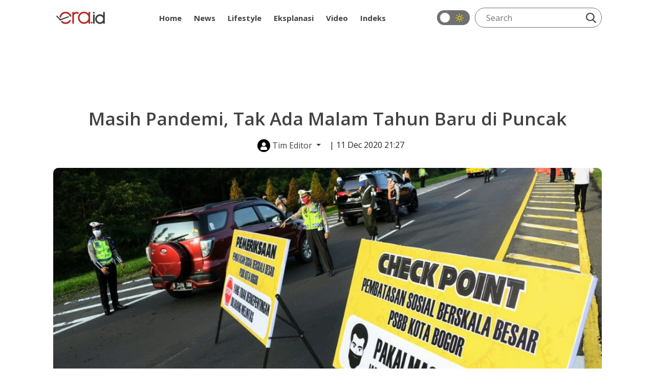

--- FILE ---
content_type: text/html; charset=UTF-8
request_url: https://era.id/megapolitan/46489/masih-pandemi-tak-ada-malam-tahun-baru-di-puncak
body_size: 8096
content:
<!DOCTYPE html>
<html lang="id">
<head>
    <meta charset="utf-8">
    <meta http-equiv="content-language" content="ID-Id">
    <meta httpequiv="Content-Type" content="text/html; charset=utf-8">
    <!--[if IE]><meta http-equiv='X-UA-Compatible' content='IE=edge,chrome=1'><![endif]-->
    <meta name="viewport" content="width=device-width,initial-scale=1">
    <meta name="language" content="id">
    <meta name="geo.country" content="id">
    <meta name="geo.placename" content="Indonesia">
    <meta name="csrf-token" content="w8B3JBJKmjiyo3PNl43RH8n89Zq8A3hV0kvfNsRb" />
    <meta name="googlebot-news" content="index, follow" />
    <meta name="googlebot" content="index, follow" />
        
    <link rel="shortcut icon" href="https://era.id/image/logo/favicon.ico" type="image/x-icon">
    <link rel="icon" href="https://era.id/image/logo/favicon.ico" type="image/x-icon">

    <title>Masih Pandemi, Tak Ada Malam Tahun Baru di Puncak - ERA.ID</title>
	<meta name="title" content="Masih Pandemi, Tak Ada Malam Tahun Baru di Puncak - ERA.ID">
	<link rel="canonical" href="https://era.id/megapolitan/46489/masih-pandemi-tak-ada-malam-tahun-baru-di-puncak">

    <meta name="keywords" content="puncak, jalur puncak, puncak tahun baru, malam tahun baru, malam tahun baru puncak">
	<meta name="news_keywords" content="puncak, jalur puncak, puncak tahun baru, malam tahun baru, malam tahun baru puncak">
	<meta name="description" content="Pada malam pergantian tahun baru 2020, akses menuju jalur Puncak akan ditutup oleh Sat Lantas Polres Bogor." />
	<meta name="author" content="Era.id">
	<link rel="amphtml" href="https://era.id/amp/46489/masih-pandemi-tak-ada-malam-tahun-baru-di-puncak">

    <meta property="fb:app_id" content="" />
	<meta property="og:locale" content="id_ID" />
	<meta property="og:site_name" content="ERA.ID" />
	<meta property="og:url" content="https://era.id/megapolitan/46489/masih-pandemi-tak-ada-malam-tahun-baru-di-puncak" />
	<meta property="og:type" content="article"/>
	<meta property="og:title" content="Masih Pandemi, Tak Ada Malam Tahun Baru di Puncak" />
	<meta property="og:description" content="Pada malam pergantian tahun baru 2020, akses menuju jalur Puncak akan ditutup oleh Sat Lantas Polres Bogor." />

	<meta property="og:image" content="https://img.era.id/Anqou8lXcKj12mtntcBIVGHjXFuEzsxosYPryJIC5fc/rs:fill:800:450/g:sm/wm:1:nowe:0:0:1/bG9jYWw6Ly8vcHVibGlzaGVycy80NjQ4OS8yMDIwMTIxMTE5NDYtbWFpbi5jcm9wcGVkXzE2MDc2OTA3OTguanBlZw.jpg" />

    <meta name="twitter:card" content="summary_large_image" />
	<meta name="twitter:site" content="@eradotid" />
	<meta name="twitter:creator" content="@eradotid" />
	<meta name="twitter:domain" content="https://era.id" />
	<meta name="twitter:title" content="Masih Pandemi, Tak Ada Malam Tahun Baru di Puncak" />
	<meta name="twitter:description" content="Pada malam pergantian tahun baru 2020, akses menuju jalur Puncak akan ditutup oleh Sat Lantas Polres Bogor." />
	<meta name="twitter:url" content="https://era.id/megapolitan/46489/masih-pandemi-tak-ada-malam-tahun-baru-di-puncak" />

	<meta name="twitter:image" content="https://img.era.id/Anqou8lXcKj12mtntcBIVGHjXFuEzsxosYPryJIC5fc/rs:fill:800:450/g:sm/wm:1:nowe:0:0:1/bG9jYWw6Ly8vcHVibGlzaGVycy80NjQ4OS8yMDIwMTIxMTE5NDYtbWFpbi5jcm9wcGVkXzE2MDc2OTA3OTguanBlZw.jpg" />

    <meta itemprop="url" content="https://era.id/megapolitan/46489/masih-pandemi-tak-ada-malam-tahun-baru-di-puncak" />
	<meta itemprop="headline" content="Masih Pandemi, Tak Ada Malam Tahun Baru di Puncak" />
	<meta itemprop="description" content="Pada malam pergantian tahun baru 2020, akses menuju jalur Puncak akan ditutup oleh Sat Lantas Polres Bogor." />

	<meta itemprop="thumbnailUrl" content="https://img.era.id/G-j4A8I_qSMALJBijVezGQC_-ldcysdxBp4FiikOAJc/rs:fill:800:450/g:sm/bG9jYWw6Ly8vcHVibGlzaGVycy80NjQ4OS8yMDIwMTIxMTE5NDYtbWFpbi5jcm9wcGVkXzE2MDc2OTA3OTguanBlZw.jpg" />

        <meta name="alternate" hreflang="id" href="https://era.id/megapolitan/46489/masih-pandemi-tak-ada-malam-tahun-baru-di-puncak">

    <link rel="stylesheet" href="https://era.id/V2/css/style.css?v0.0.9">

    	<style type="text/css">
		/*#baca-juga {
			background-color: transparent;
			display: none;
		}*/
		.google-auto-placed.ap_container {
			position: relative;
			display: block;
			margin-bottom: 1.5rem!important;
		}
		#mys-wrapper{
			height: auto !important;
		}
		.content-article article iframe{
			min-height: auto !important;
		}
	</style>

            <meta name="google-site-verification" content="RkH_pLg86V529dR7NhfCC3DAPU1pwVV5IgGSYEBsg_w" />

        <!-- Global site tag (gtag.js) - Google Analytics -->
<script async src="https://www.googletagmanager.com/gtag/js?id=UA-111633265-1"></script>
<script>
  window.dataLayer = window.dataLayer || [];
  function gtag(){dataLayer.push(arguments);}
  gtag('js', new Date());

  gtag('config', 'UA-111633265-1');
  gtag('config', 'G-K6M4SYZN4Z');
</script>
        <!-- End Google Analytics -->

        

        <!-- Adsbygoogle -->
        <script async src="https://pagead2.googlesyndication.com/pagead/js/adsbygoogle.js?client=ca-pub-7054600559988670" crossorigin="anonymous"></script>
        <!-- End Adsbygoogle -->

        <!-- Start Alexa Certify Javascript -->
        <script type="text/javascript">
        _atrk_opts = { atrk_acct:"dCBzr1rcy520uW", domain:"era.id",dynamic: true};
        (function() { var as = document.createElement('script'); as.type = 'text/javascript'; as.async = true; as.src = "https://certify-js.alexametrics.com/atrk.js"; var s = document.getElementsByTagName('script')[0];s.parentNode.insertBefore(as, s); })();
        </script>
        <noscript>
            <img src="https://certify.alexametrics.com/atrk.gif?account=dCBzr1rcy520uW" style="display:none" height="1" width="1" alt="" />
        </noscript>
        <!-- End Alexa Certify Javascript -->
    
    <script>
        window.twttr = (function(d, s, id) {
            var js, fjs = d.getElementsByTagName(s)[0],
                t = window.twttr || {};
            if (d.getElementById(id)) return t;
            js = d.createElement(s);
            js.id = id;
            js.src = "https://platform.twitter.com/widgets.js";
            fjs.parentNode.insertBefore(js, fjs);

            t._e = [];
            t.ready = function(f) {
                t._e.push(f);
            };

            return t;
        }(document, "script", "twitter-wjs"));
    </script>

    <!-- Facebook Pixel Code -->
    <script>
        !function(f,b,e,v,n,t,s)
        {if(f.fbq)return;n=f.fbq=function(){n.callMethod?
        n.callMethod.apply(n,arguments):n.queue.push(arguments)};
        if(!f._fbq)f._fbq=n;n.push=n;n.loaded=!0;n.version='2.0';
        n.queue=[];t=b.createElement(e);t.async=!0;
        t.src=v;s=b.getElementsByTagName(e)[0];
        s.parentNode.insertBefore(t,s)}(window, document,'script',
        'https://connect.facebook.net/en_US/fbevents.js');
        fbq('init', '1784406141695594');
        fbq('track', 'PageView');
    </script>

    <script src="https://cdn.onesignal.com/sdks/OneSignalSDK.js" async=""></script>
    <script>
        window.OneSignal = window.OneSignal || [];
        OneSignal.push(function() {
            OneSignal.init({
            appId: "1be6b255-5d0c-4c84-aa1a-c36239b06dc8",
            });
        });
    </script>

    <noscript>
        <img height="1" width="1" style="display:none" src="https://www.facebook.com/tr?id=1784406141695594&ev=PageView&noscript=1"/>
    </noscript>
    <!-- End Facebook Pixel Code -->

    	
	<script type="application/ld+json">
	[{
		"@context":"https://schema.org",
		"@type":"Organization",
		"url":"https://era.id",
		"logo":"https://img.era.id/OF4HwTHEYn-MhWQ3r8MNqp4KwfePDSUCrhkr5c0idq8/rs:fill:95:24/g:sm/bG9jYWw6Ly8vc2V0dGluZ3MvU2VwdGVtYmVyMjAyMi9qczFONTFBWlVtWWNKRzN3MnNxbi5wbmc.png",
		"sameAs":[
			"https://www.facebook.com/eradotid",
			"https://twitter.com/eradotid",
			"https://www.instagram.com/eradotid/"
		]
	},
	{
        "@context": "https://schema.org",
        "@type": "BreadcrumbList",
        "itemListElement": [{
            "@type": "ListItem",
            "position": 1,
            "name": "ERA.ID",
            "item": "https://era.id"
        },{
			"@type":"ListItem",
			"position": 2,
			"name": "Megapolitan",
			"item": "https://era.id/kanal/15/megapolitan"
		},{
			"@type":"ListItem",
			"position": 3,
			"name": "Masih Pandemi, Tak Ada Malam Tahun Baru di Puncak"
		}]
    },
	{
		"@context": "https://schema.org",
		"@type": "NewsArticle",
		"headline": "Masih Pandemi, Tak Ada Malam Tahun Baru di Puncak",
		"datePublished": "2020-12-11WIB21:27:00+07:00",
		"dateModified": "2025-11-21WIB13:00:07+07:00",
		"mainEntityOfPage": "https://era.id/megapolitan/46489/masih-pandemi-tak-ada-malam-tahun-baru-di-puncak",
		"description": "Pada malam pergantian tahun baru 2020, akses menuju jalur Puncak akan ditutup oleh Sat Lantas Polres Bogor.",
		"image": {
			"@type": "ImageObject",
			"url":"https://img.era.id/CydLd_B8PPATi2M4_dOPQXwnP0k_4wopjMA_RdmHkj0/rs:fill:1200:675/g:sm/wm:1:nowe:0:0:1/bG9jYWw6Ly8vcHVibGlzaGVycy80NjQ4OS8yMDIwMTIxMTE5NDYtbWFpbi5jcm9wcGVkXzE2MDc2OTA3OTguanBlZw.jpg",
			"width": 1200,
			"height": 675
		},
		"author": {
			"url": "https://era.id/tim-redaksi/71/editor",
			"@type": "Person",
			"name": "Ervan Bayu Setianto"
		},
		"publisher": {
			"@type": "Organization",
			"name": "ERA.ID",
			"logo": {
				"@type": "ImageObject",
				"url": "https://img.era.id/OF4HwTHEYn-MhWQ3r8MNqp4KwfePDSUCrhkr5c0idq8/rs:fill:95:24/g:sm/bG9jYWw6Ly8vc2V0dGluZ3MvU2VwdGVtYmVyMjAyMi9qczFONTFBWlVtWWNKRzN3MnNxbi5wbmc.png",
				"width": 95,
				"height": 24
			}
		}
	}]
	</script>

</head>
<body>
    
    	<header id="eraHeader" data-no-ad>
    <div class="container">
        <nav>
            
            <div class="nav-logo">
                <a class="nav-logo_link" href="https://era.id">
                    <img src="https://img.era.id/OF4HwTHEYn-MhWQ3r8MNqp4KwfePDSUCrhkr5c0idq8/rs:fill:95:24/g:sm/bG9jYWw6Ly8vc2V0dGluZ3MvU2VwdGVtYmVyMjAyMi9qczFONTFBWlVtWWNKRzN3MnNxbi5wbmc.png" alt="ERA.ID" title="ERA.ID" height="24px" width="95px">
                </a>
            </div>
            <div class="nav-menu">
                <ul>
                    <li>
                        <a  href="https://era.id">
                            Home
                        </a>
                    </li>
                                                                                                        <li class="dropdown">
                                    <a class="" href="https://era.id/kanal/14/news">News</a>
                                    <ul class="dropdown-menu">
                                                                                    <li>
                                                <a  href="https://era.id/kanal/18/nasional">Nasional</a>
                                            </li>
                                                                                    <li>
                                                <a  href="https://era.id/kanal/17/internasional">Internasional</a>
                                            </li>
                                                                                    <li>
                                                <a  href="https://era.id/kanal/15/megapolitan">Megapolitan</a>
                                            </li>
                                                                                    <li>
                                                <a  href="https://era.id/kanal/51/daerah">Daerah</a>
                                            </li>
                                                                            </ul>
                                </li>
                                                                                                                                                            <li class="dropdown">
                                    <a class="" href="https://era.id/kanal/37/lifestyle">Lifestyle</a>
                                    <ul class="dropdown-menu">
                                                                                    <li>
                                                <a  href="https://era.id/kanal/57/entertainment">Entertainment</a>
                                            </li>
                                                                                    <li>
                                                <a  href="https://era.id/kanal/56/life">Life</a>
                                            </li>
                                                                                    <li>
                                                <a  href="https://era.id/kanal/58/trend">Trend</a>
                                            </li>
                                                                                    <li>
                                                <a  href="https://era.id/kanal/23/sport">Sport</a>
                                            </li>
                                                                            </ul>
                                </li>
                                                                                                                                                            <li>
                                    <a 
                                        href="https://era.id/kanal/44/EKSPLANASI">
                                        Eksplanasi
                                    </a>
                                </li>
                                                                                                                                                                                                                                                                                                <li>
                                    <a 
                                        href="https://era.id/kanal/47/video">
                                        Video
                                    </a>
                                </li>
                                                                                                                                                                                                                                <li>
                        <a  href="https://era.id/timeline">
                            Indeks
                        </a>
                    </li>
                </ul>
            </div>
            <div class="nav-search">
                <div class="dark-mode-button">
                    <label class="switch" for="checkbox"><input type="checkbox" onclick="changeStatus()" id="checkbox">
                        <div class="slider round"></div>
                        <div class="icon-dark-mode"> </div>
                    </label>
                </div>
                <div class="search-line">
                    <form method="get" action="https://era.id/cari">
                        <input class="search-input" type="text" placeholder="Search" name="q">
                        <button class="search-btn" type="submit">
                            <img src="https://era.id/V2/images/icon-search.webp" height="20px" width="20px" alt="Cari" title="Cari">
                        </button>
                    </form>
                </div>
            </div>
        </nav>
        
    </div>
</header>

            <div class="text-center my-3">
            <iframe id='a60c9981' name='a60c9981' src='https://ads.sibernetworks.com/www/delivery/afr.php?zoneid=43&amp;cb=INSERT_RANDOM_NUMBER_HERE' frameborder='0' scrolling='no' width='728' height='90' allow='autoplay'><a href='https://ads.sibernetworks.com/www/delivery/ck.php?n=ad680a31&amp;cb=INSERT_RANDOM_NUMBER_HERE' target='_blank'><img src='https://ads.sibernetworks.com/www/delivery/avw.php?zoneid=43&amp;cb=INSERT_RANDOM_NUMBER_HERE&amp;n=ad680a31' border='0' alt='' /></a></iframe>
        </div>
        <div class="container era-content">
	<div class="col-md-12">
		<h1 class="news-title">Masih Pandemi, Tak Ada Malam Tahun Baru di Puncak</h1>
	</div>
	<div class="col-md-12 text-center mb-4">
		<div class="dropdown d-inline">
			<div class="btn-author dropdown-toggle" type="button" id="editor-team" data-bs-toggle="dropdown" aria-haspopup="true" aria-expanded="false" title="Tim Editor" role="button">
				<i class="user-circle">
					<img src="https://era.id/V2/images/icon-user-solid.webp" alt="Tim Editor" title="Tim Editor" height="15px" width="15px">
				</i>
				Tim Editor
			</div>
			<div class="dropdown-menu" id="editor-team-container" aria-labelledby="editor-team" data-popper-placement="bottom-start">
				<ul class="author-lists">
											<li>
							<div class="row">
								<div class="col-sm-2">
									<i class="dropdown-user-circle">
										<img src="https://era.id/V2/images/icon-user-solid.webp" alt="Ervan Bayu Setianto" title="Ervan Bayu Setianto" height="15px" width="15px">
									</i>
								</div>
								<div class="col-sm-10">
									<a class="d-block" href="https://era.id/tim-redaksi/71/reporter">Ervan Bayu Setianto</a>
									<small class="d-block p-0">Reporter</small>
								</div>
							</div>
						</li>
																<li>
							<div class="row">
								<div class="col-sm-2">
									<i class="dropdown-user-circle">
										<img src="https://era.id/V2/images/icon-user-solid.webp" alt="Ervan Bayu Setianto" title="Ervan Bayu Setianto" height="15px" width="15px">
									</i>
								</div>
								<div class="col-sm-10">
									<a class="d-block" href="https://era.id/tim-redaksi/71/editor">Ervan Bayu Setianto</a>
									<small class="d-block p-0">Editor</small>
								</div>
							</div>
					</li>
									</ul>
			</div>
		</div>
		<span>| 11 Dec 2020 21:27</span>
	</div>
	<div class="col-md-12">
		<div class="news-figure">
			<img src="https://img.era.id/ZYyRBM3J7Ajo7CUv-MU_5Wy-Uj2Scr4AHg3gCb19q6k/rs:fill:1280:720/g:sm/bG9jYWw6Ly8vcHVibGlzaGVycy80NjQ4OS8yMDIwMTIxMTE5NDYtbWFpbi5jcm9wcGVkXzE2MDc2OTA3OTguanBlZw.jpg" alt="Masih Pandemi, Tak Ada Malam Tahun Baru di Puncak" title="Masih Pandemi, Tak Ada Malam Tahun Baru di Puncak" height="1280px" width="720px">
		</div>
		<figcaption class="news-caption">Dok. Humas Jabar</figcaption>
	</div>
	
	<div class="row">
		<div class="col-md-9">
			
			<div class="content-article text-break">
				<article>
					
										<p><strong>ERA.id</strong> - Pada malam pergantian tahun baru 2020, akses menuju jalur Puncak akan ditutup oleh Sat Lantas Polres Bogor. Hal ini dilakukan dalam rangka upaya pencegahan penyebaran Covid-19.</p><script async='async' src='https://securepubads.g.doubleclick.net/tag/js/gpt.js'></script>
								<div id='div-gpt-ad-1611802776534-0'>
								</div><p>Kapolres Bogor AKBP Roland Ronaldy mengatakan penutupan akses ke Puncak Bogor ini dilakukan untuk mencegah kepadatan lalu lintas dan mencegah Covid-19.</p><p>&ldquo;Hal ini dilakukan untuk memberikan rasa keamanan dan kenyamanan, guna terhindar dari penyebaran Covid-19 dan gangguan Kamtibmas,&rdquo; tutur Roland.</p><p>Rencananya akses lalu lintas ke Puncak Bogor akan ditutup sejak Kamis (31/12/2020) pukul 18.00 WIB hingga Jumat (1/1/2021) pukul 06.00 WIB.</p><script async='async' src='https://securepubads.g.doubleclick.net/tag/js/gpt.js'></script>
								<div id='div-gpt-ad-1611806376476-0'>
								</div><figure class="image"><img loading="lazy"src="https://img.era.id/GgPE1gblllybr_wgjTsDl0HNbV_vCBq35fryJmmJfgM/rs:fill:1280:720/g:sm/bG9jYWw6Ly8vL3B1Ymxpc2hlcnMvNDY0ODkvYm9keV9pbWFnZV8yMDIwMTIxMTE5LmpwZw.jpg" alt="" width="1280" height="720" >
<figcaption>Dok. NTMC Polri</figcaption>
</figure><p>&ldquo;Kami akan melakukan pembatasan akses menuju jalur Puncak pada tanggal 31 Desember 2020 nanti, mulai jam 18.00 sampai jam 06.00 WIB tanggal 01 Januari 2021,&rdquo; kata Roland, Jumat (11/12/2020).</p><p>Bagi pengguna kendaraan bermotor yang akan bepergian dengan tujuan Cianjur maupun Bandung, begitu juga sebaliknya, dapat menggunakan jalur alternatif Cibubur-Jonggol, atau melalui jalur Ciawi-Sukabumi.</p><p><div class="read-more"><b>Baca juga:</b><ul><li><a href="https://era.id/nasional/46485/rizieq-shihab-jadi-tersangka-di-polda-metro-kasusnya-di-polda-jabar-tetap-lanjut">Rizieq Shihab Jadi Tersangka di Polda Metro, Kasusnya di Polda Jabar Tetap Lanjut?</a></li><li><a href="https://era.id/nasional/46483/puluhan-tki-pulang-ke-indonesia-tanpa-karantina-di-hongkong">Puluhan TKI Pulang ke Indonesia Tanpa Karantina di Hongkong</a></li><li><a href="https://era.id/nasional/46464/tiga-calon-sekda-dki-jakarta-akan-diseleksi-pemerintah-pusat">Tiga Calon Sekda DKI Jakarta Akan Diseleksi Pemerintah Pusat</a></li><li><a href="https://era.id/nasional/46457/vaksinasi-covid-19-kloter-pertama-akan-diprioritaskan-untuk-pulau-jawa-dan-bali">Vaksinasi COVID-19 Kloter Pertama Akan Diprioritaskan untuk Pulau Jawa dan Bali</a></li></ul></div></p><p>Jalur Cibubur-Jonggol akan menempuh rute Cibubur-Cileungsi-Jonggol-Cariu-Cikalong-Cianjur dengan jarak 87 kilometer. Rute ini bisa ditempuh dalam waktu 3 jam.</p><p>Sementara jalur Ciawi -Sukabumi menempuh rute Ciawi-Cicurug-Cibadak-Sukabumi-Sukabumi dengan jarak 88 kilometer. Rute ini juga ditempuh dalam 3 jam.</p><p>&ldquo;Kami akan menempatkan personel gabungan baik Lantas, Koramil dan Sat Pol PP pada titik-titik perbatasan dan kerawanan,&rdquo; ujarnya.</p><p>Penutupan jalur Puncak Bogor ini bukan hal yang baru. Beberapa tahun terakhir kebijakan ini sering dilakukan pada malam pergantian tahun.</p>
				</article>
			</div>

			<div class="news-tags mb-3">
				<span>Tags : </span>
								<a href="https://era.id/tag/1756/puncak-macet">puncak macet</a>
								<a href="https://era.id/tag/2662/tahun-baru">tahun baru</a>
								<a href="https://era.id/tag/3331/psbb">psbb</a>
							</div>

			<div class="news-share mb-3">
				<div class="icon">
					<a href="https://www.facebook.com/sharer/sharer.php?u=https://era.id/megapolitan/46489/masih-pandemi-tak-ada-malam-tahun-baru-di-puncak&quote=Pada malam pergantian tahun baru 2020, akses menuju jalur Puncak akan ditutup oleh Sat Lantas Polres Bogor.">
						<img src="https://era.id/V2/images/icon-facebook-2.svg" alt="Bagikan ke Facebook" title="Bagikan ke Facebook" loading="lazy" height="40" width="40">
					</a>
				</div>
				<div class="icon">
					<a href="https://twitter.com/intent/tweet?source=https://era.id/megapolitan/46489/masih-pandemi-tak-ada-malam-tahun-baru-di-puncak&text=Masih Pandemi, Tak Ada Malam Tahun Baru di Puncak https://era.id/megapolitan/46489/masih-pandemi-tak-ada-malam-tahun-baru-di-puncak" class="x">
						<img src="https://era.id/V2/images/icon-twitter-2.svg" alt="Bagikan ke Twitter" title="Bagikan ke Twitter" loading="lazy" height="40" width="40">
					</a>
				</div>
				<div class="icon">
					<a href="whatsapp://send?text=Masih Pandemi, Tak Ada Malam Tahun Baru di Puncak https://era.id/megapolitan/46489/masih-pandemi-tak-ada-malam-tahun-baru-di-puncak">
						<img src="https://era.id/V2/images/icon-whatsapp.webp" alt="Bagikan ke Whatsapp" title="Bagikan ke Whatsapp" loading="lazy" height="40" width="40">
					</a>
				</div>
				<div class="icon">
					<a href="http://line.me/R/msg/text/?https://era.id/megapolitan/46489/masih-pandemi-tak-ada-malam-tahun-baru-di-puncak">
						<img src="https://era.id/V2/images/icon-line.webp" alt="Bagikan ke Line" title="Bagikan ke Line" loading="lazy" height="40" width="40">
					</a>
				</div>
			</div>
			
			
			<div class="group-title">
	<span class="gt-title-1">Rekomendasi</span>
</div>  
	<div class="lists">
		<ul class="lists-contents">
			 	        					<li>
						<a href="https://era.id/daerah/171549/antisipasi-macet-total-jalur-puncak-dari-cianjur-ditutup-saat-malam-tahun-baru-2025" aria-label="Antisipasi Macet Total, Jalur Puncak dari Cianjur Ditutup Saat Malam Tahun Baru 2025">
							<div class="lists-figure lazy" data-src="https://img.era.id/X0PyppaLuwMjOdJ1KVQZiqXR6mF021zK0F1JmnjYU2o/rs:fill:352:198/g:sm/bG9jYWw6Ly8vcHVibGlzaGVycy8xNzE1NDkvMjAyNDEyMjYyMDQ0LW1haW4uY3JvcHBlZF8xNzM1MjIwNjc1LndlYnA.jpg"></div>
						</a>
						<div class="lists-body">
							<div class="lists-cat">
								<a class="lists-cat_link" href="https://era.id/kanal/51/daerah">
								Daerah
							</a>
								<div class="lists-time">
									26 Dec 2024 22:05								</div>
							</div>
							<h2 class="lists-title">
							<a class="lists-link" href="https://era.id/daerah/171549/antisipasi-macet-total-jalur-puncak-dari-cianjur-ditutup-saat-malam-tahun-baru-2025">
								Antisipasi Macet Total, Jalur Puncak dari Cianjur Ditutup Saat Malam Tahun Baru 2025
							</a>
							</h2>
						</div>
					</li>
				        					<li>
						<a href="https://era.id/megapolitan/145364/diselimuti-kabut-tebal-situasi-terkini-kawasan-puncak-bogor-jelang-malam-tahun-baru" aria-label="Diselimuti Kabut Tebal, Situasi Terkini Kawasan Puncak Bogor Jelang Malam Tahun Baru">
							<div class="lists-figure lazy" data-src="https://img.era.id/fjdWzQRBepv7loUd67NPk-HW1NS3UZaoHbscYQPqJT0/rs:fill:352:198/g:sm/bG9jYWw6Ly8vcHVibGlzaGVycy8xNDUzNjQvMjAyMzEyMzEyMDU3LW1haW4uY3JvcHBlZF8xNzA0MDMxMDYzLmpwZw.jpg"></div>
						</a>
						<div class="lists-body">
							<div class="lists-cat">
								<a class="lists-cat_link" href="https://era.id/kanal/15/megapolitan">
								Megapolitan
							</a>
								<div class="lists-time">
									31 Dec 2023 20:28								</div>
							</div>
							<h2 class="lists-title">
							<a class="lists-link" href="https://era.id/megapolitan/145364/diselimuti-kabut-tebal-situasi-terkini-kawasan-puncak-bogor-jelang-malam-tahun-baru">
								Diselimuti Kabut Tebal, Situasi Terkini Kawasan Puncak Bogor Jelang Malam Tahun Baru
							</a>
							</h2>
						</div>
					</li>
				        					<li>
						<a href="https://era.id/daerah/145041/polres-bogor-berlakukan-kebijakan-tanpa-kendaraan-di-puncak-bogor-saat-malam-tahun-baru" aria-label="Polres Bogor Berlakukan Kebijakan Tanpa Kendaraan di Puncak Bogor Saat Malam Tahun Baru">
							<div class="lists-figure lazy" data-src="https://img.era.id/Kih8WIMJMSkJiTw_yK-wWqx9cU7Nv1JEzCbiddIlisg/rs:fill:352:198/g:sm/bG9jYWw6Ly8vcHVibGlzaGVycy8xNDUwNDEvMjAyMzEyMjYyMjAwLW1haW4uY3JvcHBlZF8xNzAzNjAyODU1LndlYnA.jpg"></div>
						</a>
						<div class="lists-body">
							<div class="lists-cat">
								<a class="lists-cat_link" href="https://era.id/kanal/51/daerah">
								Daerah
							</a>
								<div class="lists-time">
									27 Dec 2023 09:05								</div>
							</div>
							<h2 class="lists-title">
							<a class="lists-link" href="https://era.id/daerah/145041/polres-bogor-berlakukan-kebijakan-tanpa-kendaraan-di-puncak-bogor-saat-malam-tahun-baru">
								Polres Bogor Berlakukan Kebijakan Tanpa Kendaraan di Puncak Bogor Saat Malam Tahun Baru
							</a>
							</h2>
						</div>
					</li>
				        					<li>
						<a href="https://era.id/daerah/84175/arus-lalu-lintas-di-puncak-bogor-akan-dialihkan-pada-malam-tahun-baru-2022" aria-label="Arus Lalu Lintas di Puncak Bogor Akan Dialihkan pada Malam Tahun Baru 2022">
							<div class="lists-figure lazy" data-src="https://img.era.id/FNVcRA8yDxgeN69waGUCKtvrtCi_b3AvAxeA2C1SbG8/rs:fill:352:198/g:sm/bG9jYWw6Ly8vcHVibGlzaGVycy84NDE3NS8yMDIxMTIzMDE1MjYtbWFpbi5jcm9wcGVkXzE2NDA4NTI4MzguanBn.jpg"></div>
						</a>
						<div class="lists-body">
							<div class="lists-cat">
								<a class="lists-cat_link" href="https://era.id/kanal/51/daerah">
								Daerah
							</a>
								<div class="lists-time">
									30 Dec 2021 18:05								</div>
							</div>
							<h2 class="lists-title">
							<a class="lists-link" href="https://era.id/daerah/84175/arus-lalu-lintas-di-puncak-bogor-akan-dialihkan-pada-malam-tahun-baru-2022">
								Arus Lalu Lintas di Puncak Bogor Akan Dialihkan pada Malam Tahun Baru 2022
							</a>
							</h2>
						</div>
					</li>
					</ul>
	</div>
		</div>

	<div class="col-md-3">
		
		<div class="ct-popular">Popular</div>
  
<div class="populer">
	<ul class="populer-contents">
				    		<li>
			<a href="https://era.id/megapolitan/183101/kemendagri-ajak-kepala-daerah-wujudkan-asta-cita-presiden-di-bidang-ketahanan-pangan" aria-label="Kemendagri Ajak Kepala Daerah Wujudkan Asta Cita Presiden di Bidang Ketahanan Pangan">
				<div class="populer-figure lazy" data-src="https://img.era.id/juMA3DggbayLjMkEJMIN5AO4vs7jbjbD2owVUsZAkXM/rs:fill:352:198/g:sm/bG9jYWw6Ly8vcHVibGlzaGVycy8xODMxMDEvMjAyNjAxMTcxMjM2LW1haW4uanBn.jpg"></div>
			</a>
			<div class="populer-body">
				<div class="populer-cat">
					<a class="populer-cat_link" href="https://era.id/kanal/15/megapolitan">
						Megapolitan
					</a>
				</div>
				<h2 class="populer-title">
					<a class="populer-link" href="https://era.id/megapolitan/183101/kemendagri-ajak-kepala-daerah-wujudkan-asta-cita-presiden-di-bidang-ketahanan-pangan">
						Kemendagri Ajak Kepala Daerah Wujudkan Asta Cita Presiden di Bidang Ketahanan Pangan
					</a>
				</h2>
				<div class="populer-time">17 Jan 2026 12:34</div>
			</div>
			<div class="populer-number">1</div>
		</li>
			</ul>
</div>
		
					<div class="ads">
				<iframe id='aaac59ae' name='aaac59ae' src='https://ads.sibernetworks.com/www/delivery/afr.php?zoneid=42&amp;cb=INSERT_RANDOM_NUMBER_HERE' frameborder='0' scrolling='no' width='300' height='250' allow='autoplay'><a href='https://ads.sibernetworks.com/www/delivery/ck.php?n=a54ff37a&amp;cb=INSERT_RANDOM_NUMBER_HERE' target='_blank'><img src='https://ads.sibernetworks.com/www/delivery/avw.php?zoneid=42&amp;cb=INSERT_RANDOM_NUMBER_HERE&amp;n=a54ff37a' border='0' alt='' /></a></iframe>			</div>
			</div>
</div>
</div>

    <footer class="mt-3">
  <div class="footer">
    <div class="container">
      <div class="footer-social-media">
        <div class="media-social">
  <a href="https://www.instagram.com/eradotid/" rel="nofollow">
    <img src="https://era.id/V2/images/icon-instagram.webp" height="30px" width="30px" alt="Instagram Era.ID" title="Instagram Era.ID">
  </a>
  <a href="https://twitter.com/eradotid" rel="nofollow">
    <img src="https://era.id/V2/images/icon-twitter-1.svg" height="30px" width="30px" alt="Twitter Era.ID" title="Twitter Era.ID">
  </a>
  <a href="https://www.facebook.com/eradotid" rel="nofollow">
    <img src="https://era.id/V2/images/icon-facebook-1.webp" height="30px" width="30px" alt="Facebook Era.ID" title="Facebook Era.ID">
  </a>
  <a href="https://www.tiktok.com/@eradotid" rel="nofollow">
    <img src="https://era.id/V2/images/icon-tiktok.webp" height="30px" width="30px" alt="Tiktok Era.ID" title="Tiktok Era.ID">
  </a>
  <a href="https://www.youtube.com/channel/UCMVrEcKnWI-d4QSgMjqN0zw" rel="nofollow">
    <img src="https://era.id/V2/images/icon-youtube.webp" height="30px" width="30px" alt="Youtube Era.ID" title="Youtube Era.ID">
  </a>
</div>      </div>
      <div class="footer-lists">
        <ul>
                    <li>
            <a href="https://era.id/halaman/5/kode-etik-jurnalistik">
              Kode Etik Jurnalistik
            </a>
          </li>
                    <li>
            <a href="https://era.id/halaman/2/redaksi">
              Redaksi
            </a>
          </li>
                    <li>
            <a href="https://era.id/halaman/1/pedoman-pemberitaan-media-siber">
              Pedoman Pemberitaan Media Siber
            </a>
          </li>
                    <li>
            <a href="https://era.id/halaman/6/perlindungan-profesi-wartawan">
              Perlindungan Profesi Wartawan
            </a>
          </li>
                    <li>
            <a href="https://era.id/halaman/3/tentang-era">
              Tentang ERA
            </a>
          </li>
                    <li>
            <a href="https://era.id/halaman/8/kebijakan-privasi">
              Kebijakan Privasi
            </a>
          </li>
                  </ul>
      </div>
    </div>
  </div>
  <div class="copy-right">
    <div class="text-center">
      <span>&copy 2026</span>
      <a href="era.id">ERA.ID </a>
      <span>All Right Reserved</span>
    </div>
  </div>
</footer>
    
    <script>
        var url = "https://era.id"
    </script>
    <script src="https://era.id/V2/libs/jquery-3.5.0.min.js"></script>
<script src="https://era.id/V2/js/index-d-min.js?v0.0.1"></script>
<script src="https://era.id/V2/js/desktop-dark.js?v0.0.2"></script>
<script src="https://era.id/V2/libs/bootstrap-5.1.3/dist/js/bootstrap.bundle.min.js"></script>
<script type="text/javascript" src="//cdnjs.cloudflare.com/ajax/libs/jquery.lazy/1.7.9/jquery.lazy.min.js"></script>
<script>
	$(function() {
		$('.lazy').Lazy({
			effect: 'fadeIn',
			effectTime: 500,
			threshold: 0
		});
	});
</script>

<script>(function(){function c(){var b=a.contentDocument||a.contentWindow.document;if(b){var d=b.createElement('script');d.innerHTML="window.__CF$cv$params={r:'9bfb447bb82d41cb',t:'MTc2ODcwOTY4Nw=='};var a=document.createElement('script');a.src='/cdn-cgi/challenge-platform/scripts/jsd/main.js';document.getElementsByTagName('head')[0].appendChild(a);";b.getElementsByTagName('head')[0].appendChild(d)}}if(document.body){var a=document.createElement('iframe');a.height=1;a.width=1;a.style.position='absolute';a.style.top=0;a.style.left=0;a.style.border='none';a.style.visibility='hidden';document.body.appendChild(a);if('loading'!==document.readyState)c();else if(window.addEventListener)document.addEventListener('DOMContentLoaded',c);else{var e=document.onreadystatechange||function(){};document.onreadystatechange=function(b){e(b);'loading'!==document.readyState&&(document.onreadystatechange=e,c())}}}})();</script></body>
</html>
<style>
    .google-auto-placed {
        display: none !important;
    }
</style>

--- FILE ---
content_type: text/html; charset=utf-8
request_url: https://www.google.com/recaptcha/api2/aframe
body_size: 268
content:
<!DOCTYPE HTML><html><head><meta http-equiv="content-type" content="text/html; charset=UTF-8"></head><body><script nonce="w-7WRzrPNbh4GxMxtKtPgg">/** Anti-fraud and anti-abuse applications only. See google.com/recaptcha */ try{var clients={'sodar':'https://pagead2.googlesyndication.com/pagead/sodar?'};window.addEventListener("message",function(a){try{if(a.source===window.parent){var b=JSON.parse(a.data);var c=clients[b['id']];if(c){var d=document.createElement('img');d.src=c+b['params']+'&rc='+(localStorage.getItem("rc::a")?sessionStorage.getItem("rc::b"):"");window.document.body.appendChild(d);sessionStorage.setItem("rc::e",parseInt(sessionStorage.getItem("rc::e")||0)+1);localStorage.setItem("rc::h",'1768709693098');}}}catch(b){}});window.parent.postMessage("_grecaptcha_ready", "*");}catch(b){}</script></body></html>